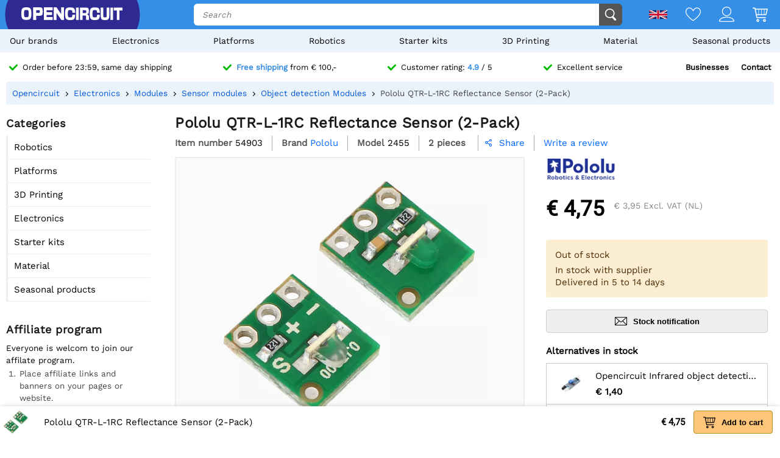

--- FILE ---
content_type: text/html; charset=utf-8
request_url: https://opencircuit.shop/api/session/set
body_size: -17
content:
{"success":true,"tkn":8316501}